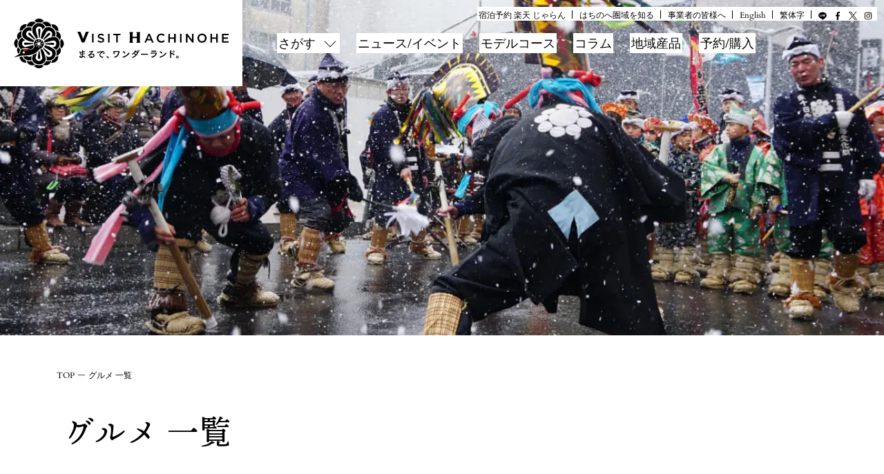

--- FILE ---
content_type: text/html; charset=UTF-8
request_url: https://visithachinohe.com/tag/%E3%82%B0%E3%83%AB%E3%83%A1/page/5/
body_size: 60122
content:
<!DOCTYPE html>
<html>

<head>
	<!--YDNタグYDNサイトジェネラルタグ・RTGタグ-->
	<script async src="https://s.yimg.jp/images/listing/tool/cv/ytag.js"></script>
	<script>
	window.yjDataLayer = window.yjDataLayer || [];
	function ytag() { yjDataLayer.push(arguments); }
	ytag({"type":"ycl_cookie"});
	</script>
	<script async src="https://s.yimg.jp/images/listing/tool/cv/ytag.js"></script>
	<script>
	window.yjDataLayer = window.yjDataLayer || [];
	function ytag() { yjDataLayer.push(arguments); }
		ytag({
  			"type":"yjad_retargeting",
  			"config":{
    		"yahoo_retargeting_id": "6RZAO2TC87",
    		"yahoo_retargeting_label": "",
    		"yahoo_retargeting_page_type": "",
    		"yahoo_retargeting_items":[
      		{item_id: '', category_id: '', price: '', quantity: ''}
    									]
  					}
			});
	</script>

	<script async>
	ytag({
	  "type":"yjad_conversion",
	  "config":{
	    "yahoo_ydn_conv_io": "GadWTyWD4Jk7ahFBMfobLg..",
	    "yahoo_ydn_conv_label": "OT3W0HLMSX2BXY9YC6Y780490",
	    "yahoo_ydn_conv_transaction_id": "",
	    "yahoo_ydn_conv_value": "0"
	  }
	});
	</script>
	
	<script type="text/javascript">
	    (function(c,l,a,r,i,t,y){
	        c[a]=c[a]||function(){(c[a].q=c[a].q||[]).push(arguments)};
	        t=l.createElement(r);t.async=1;t.src="https://www.clarity.ms/tag/"+i;
	        y=l.getElementsByTagName(r)[0];y.parentNode.insertBefore(t,y);
	    })(window, document, "clarity", "script", "g2pks5rfp9");
	</script>

  
	<meta charset="UTF-8">
  <meta name="viewport" content="width=device-width">
  <meta name="format-detection" content="telephone=no">
  <meta name="description" content="北東北に位置する八戸圏域、ここは『まるで、ワンダーランド。』三陸復興国立公園をはじめとする日本有数の自然景観に加え、港町バルを彷彿とさせる横丁や朝市文化、さらにはグルメなど、オススメ情報を国内外に向け発信します。">
  <meta name="keywords" content="VISIT HACHINOHE,VISITはちのへ,ヴィジットはちのへ,青森県,八戸市,蕪島,イカ,八戸三社大祭,八戸えんぶり,朝市,八食センター,ウミネコ,蕪嶋神社,種差海岸,八戸せんべい汁,八戸前沖さば,いちご煮,南部せんべい,横丁,八戸えんぶり,八戸,観光,青森の観光スポット,青森,観光スポット,観光地,観光名所,国内観光,観光,人気,おすすめ">
    <link rel="icon" type="image/x-icon" href="https://visithachinohe.com/wp-content/themes/visithachinohe/assets/img/common/favicon.ico">
  <link rel="apple-touch-icon" sizes="180x180" href="https://visithachinohe.com/wp-content/themes/visithachinohe/assets/img/common/apple-touch-icon.png">
  <link rel="stylesheet" href="https://fonts.googleapis.com/icon?family=Material+Icons" type="text/css" media="all">

	<!-- Global site tag (gtag.js) - Google Analytics -->
	<script async src="https://www.googletagmanager.com/gtag/js?id=G-B4KKQFXW0P"></script>
	<script>
	  window.dataLayer = window.dataLayer || [];
	  function gtag(){dataLayer.push(arguments);}
	  gtag('js', new Date());

	  gtag('config', 'G-B4KKQFXW0P');
	</script>
  <!-- Global site tag (gtag.js) - Google Ads: 740180797 -->
  <script async src="https://www.googletagmanager.com/gtag/js?id=AW-740180797"></script>
  <script>
    window.dataLayer = window.dataLayer || [];
    function gtag(){dataLayer.push(arguments);}
    gtag('js', new Date());

    gtag('config', 'AW-740180797');
  </script>

	<!-- Global site tag (gtag.js) - Google Ads: 447356213 -->
	<script async src="https://www.googletagmanager.com/gtag/js?id=AW-447356213"></script>
	<script>
	  window.dataLayer = window.dataLayer || [];
	  function gtag(){dataLayer.push(arguments);}
	  gtag('js', new Date());

	  gtag('config', 'AW-447356213');
	</script>
	<!-- Event snippet for 210114_申し込み conversion page -->
	<script>
	  gtag('event', 'conversion', {'send_to': 'AW-447356213/1gpKCM-X1_ABELW6qNUB'});
	</script>

  
  
  <!-- Facebook Pixel Code -->
  <script>
  !function(f,b,e,v,n,t,s)
  {if(f.fbq)return;n=f.fbq=function(){n.callMethod?
  n.callMethod.apply(n,arguments):n.queue.push(arguments)};
  if(!f._fbq)f._fbq=n;n.push=n;n.loaded=!0;n.version='2.0';
  n.queue=[];t=b.createElement(e);t.async=!0;
  t.src=v;s=b.getElementsByTagName(e)[0];
  s.parentNode.insertBefore(t,s)}(window,document,'script',
  'https://connect.facebook.net/en_US/fbevents.js');
  fbq('init', '2177074005885714');
  fbq('track', 'PageView');
  </script>
  <noscript>
  <img height="1" width="1"
  src="https://www.facebook.com/tr?id=2177074005885714&ev=PageView
  &noscript=1"/>
  </noscript>
  <!-- End Facebook Pixel Code -->
	
		<!-- All in One SEO 4.6.2 - aioseo.com -->
		<title>グルメ | VISIT HACHINOHE | VISITはちのへ観光物産サイト - Part 5</title>
		<meta name="robots" content="noindex, nofollow, max-image-preview:large" />
		<link rel="canonical" href="https://visithachinohe.com/tag/%E3%82%B0%E3%83%AB%E3%83%A1/page/5/" />
		<link rel="prev" href="https://visithachinohe.com/tag/%E3%82%B0%E3%83%AB%E3%83%A1/page/4/" />
		<link rel="next" href="https://visithachinohe.com/tag/%E3%82%B0%E3%83%AB%E3%83%A1/page/6/" />
		<meta name="generator" content="All in One SEO (AIOSEO) 4.6.2" />
		<script type="application/ld+json" class="aioseo-schema">
			{"@context":"https:\/\/schema.org","@graph":[{"@type":"BreadcrumbList","@id":"https:\/\/visithachinohe.com\/tag\/%E3%82%B0%E3%83%AB%E3%83%A1\/page\/5\/#breadcrumblist","itemListElement":[{"@type":"ListItem","@id":"https:\/\/visithachinohe.com\/#listItem","position":1,"name":"\u5bb6","item":"https:\/\/visithachinohe.com\/","nextItem":"https:\/\/visithachinohe.com\/tag\/%e3%82%b0%e3%83%ab%e3%83%a1\/#listItem"},{"@type":"ListItem","@id":"https:\/\/visithachinohe.com\/tag\/%e3%82%b0%e3%83%ab%e3%83%a1\/#listItem","position":2,"name":"\u30b0\u30eb\u30e1","previousItem":"https:\/\/visithachinohe.com\/#listItem"}]},{"@type":"CollectionPage","@id":"https:\/\/visithachinohe.com\/tag\/%E3%82%B0%E3%83%AB%E3%83%A1\/page\/5\/#collectionpage","url":"https:\/\/visithachinohe.com\/tag\/%E3%82%B0%E3%83%AB%E3%83%A1\/page\/5\/","name":"\u30b0\u30eb\u30e1 | VISIT HACHINOHE | VISIT\u306f\u3061\u306e\u3078\u89b3\u5149\u7269\u7523\u30b5\u30a4\u30c8 - Part 5","inLanguage":"ja","isPartOf":{"@id":"https:\/\/visithachinohe.com\/#website"},"breadcrumb":{"@id":"https:\/\/visithachinohe.com\/tag\/%E3%82%B0%E3%83%AB%E3%83%A1\/page\/5\/#breadcrumblist"}},{"@type":"Organization","@id":"https:\/\/visithachinohe.com\/#organization","name":"VISIT\u306f\u3061\u306e\u3078","url":"https:\/\/visithachinohe.com\/","sameAs":["https:\/\/www.instagram.com\/visit_8nohe\/"]},{"@type":"WebSite","@id":"https:\/\/visithachinohe.com\/#website","url":"https:\/\/visithachinohe.com\/","name":"VISIT HACHINOHE | VISIT\u306f\u3061\u306e\u3078\u89b3\u5149\u7269\u7523\u30b5\u30a4\u30c8","description":"\u5317\u6771\u5317\u306b\u4f4d\u7f6e\u3059\u308b\u516b\u6238\u570f\u57df\u3001\u3053\u3053\u306f\u300e\u307e\u308b\u3067\u3001\u30ef\u30f3\u30c0\u30fc\u30e9\u30f3\u30c9\u3002\u300f\u4e09\u9678\u5fa9\u8208\u56fd\u7acb\u516c\u5712\u3092\u306f\u3058\u3081\u3068\u3059\u308b\u65e5\u672c\u6709\u6570\u306e\u81ea\u7136\u666f\u89b3\u306b\u52a0\u3048\u3001\u6e2f\u753a\u30d0\u30eb\u3092\u5f77\u5f7f\u3068\u3055\u305b\u308b\u6a2a\u4e01\u3084\u671d\u5e02\u6587\u5316\u3001\u3055\u3089\u306b\u306f\u30b0\u30eb\u30e1\u306a\u3069\u3001\u30aa\u30b9\u30b9\u30e1\u60c5\u5831\u3092\u56fd\u5185\u5916\u306b\u5411\u3051\u767a\u4fe1\u3057\u307e\u3059\u3002","inLanguage":"ja","publisher":{"@id":"https:\/\/visithachinohe.com\/#organization"}}]}
		</script>
		<!-- All in One SEO -->

<link rel='dns-prefetch' href='//use.typekit.net' />
<link rel="alternate" type="application/rss+xml" title="VISIT HACHINOHE | VISITはちのへ観光物産サイト &raquo; グルメ タグのフィード" href="https://visithachinohe.com/tag/%e3%82%b0%e3%83%ab%e3%83%a1/feed/" />
<link rel='stylesheet' id='wp-block-library-css' href='https://visithachinohe.com/wp-includes/css/dist/block-library/style.min.css?ver=0ded8e3334fc676bcc6ad2dec74c437e' type='text/css' media='all' />
<style id='classic-theme-styles-inline-css' type='text/css'>
/*! This file is auto-generated */
.wp-block-button__link{color:#fff;background-color:#32373c;border-radius:9999px;box-shadow:none;text-decoration:none;padding:calc(.667em + 2px) calc(1.333em + 2px);font-size:1.125em}.wp-block-file__button{background:#32373c;color:#fff;text-decoration:none}
</style>
<style id='global-styles-inline-css' type='text/css'>
body{--wp--preset--color--black: #000000;--wp--preset--color--cyan-bluish-gray: #abb8c3;--wp--preset--color--white: #ffffff;--wp--preset--color--pale-pink: #f78da7;--wp--preset--color--vivid-red: #cf2e2e;--wp--preset--color--luminous-vivid-orange: #ff6900;--wp--preset--color--luminous-vivid-amber: #fcb900;--wp--preset--color--light-green-cyan: #7bdcb5;--wp--preset--color--vivid-green-cyan: #00d084;--wp--preset--color--pale-cyan-blue: #8ed1fc;--wp--preset--color--vivid-cyan-blue: #0693e3;--wp--preset--color--vivid-purple: #9b51e0;--wp--preset--gradient--vivid-cyan-blue-to-vivid-purple: linear-gradient(135deg,rgba(6,147,227,1) 0%,rgb(155,81,224) 100%);--wp--preset--gradient--light-green-cyan-to-vivid-green-cyan: linear-gradient(135deg,rgb(122,220,180) 0%,rgb(0,208,130) 100%);--wp--preset--gradient--luminous-vivid-amber-to-luminous-vivid-orange: linear-gradient(135deg,rgba(252,185,0,1) 0%,rgba(255,105,0,1) 100%);--wp--preset--gradient--luminous-vivid-orange-to-vivid-red: linear-gradient(135deg,rgba(255,105,0,1) 0%,rgb(207,46,46) 100%);--wp--preset--gradient--very-light-gray-to-cyan-bluish-gray: linear-gradient(135deg,rgb(238,238,238) 0%,rgb(169,184,195) 100%);--wp--preset--gradient--cool-to-warm-spectrum: linear-gradient(135deg,rgb(74,234,220) 0%,rgb(151,120,209) 20%,rgb(207,42,186) 40%,rgb(238,44,130) 60%,rgb(251,105,98) 80%,rgb(254,248,76) 100%);--wp--preset--gradient--blush-light-purple: linear-gradient(135deg,rgb(255,206,236) 0%,rgb(152,150,240) 100%);--wp--preset--gradient--blush-bordeaux: linear-gradient(135deg,rgb(254,205,165) 0%,rgb(254,45,45) 50%,rgb(107,0,62) 100%);--wp--preset--gradient--luminous-dusk: linear-gradient(135deg,rgb(255,203,112) 0%,rgb(199,81,192) 50%,rgb(65,88,208) 100%);--wp--preset--gradient--pale-ocean: linear-gradient(135deg,rgb(255,245,203) 0%,rgb(182,227,212) 50%,rgb(51,167,181) 100%);--wp--preset--gradient--electric-grass: linear-gradient(135deg,rgb(202,248,128) 0%,rgb(113,206,126) 100%);--wp--preset--gradient--midnight: linear-gradient(135deg,rgb(2,3,129) 0%,rgb(40,116,252) 100%);--wp--preset--font-size--small: 13px;--wp--preset--font-size--medium: 20px;--wp--preset--font-size--large: 36px;--wp--preset--font-size--x-large: 42px;--wp--preset--spacing--20: 0.44rem;--wp--preset--spacing--30: 0.67rem;--wp--preset--spacing--40: 1rem;--wp--preset--spacing--50: 1.5rem;--wp--preset--spacing--60: 2.25rem;--wp--preset--spacing--70: 3.38rem;--wp--preset--spacing--80: 5.06rem;--wp--preset--shadow--natural: 6px 6px 9px rgba(0, 0, 0, 0.2);--wp--preset--shadow--deep: 12px 12px 50px rgba(0, 0, 0, 0.4);--wp--preset--shadow--sharp: 6px 6px 0px rgba(0, 0, 0, 0.2);--wp--preset--shadow--outlined: 6px 6px 0px -3px rgba(255, 255, 255, 1), 6px 6px rgba(0, 0, 0, 1);--wp--preset--shadow--crisp: 6px 6px 0px rgba(0, 0, 0, 1);}:where(.is-layout-flex){gap: 0.5em;}:where(.is-layout-grid){gap: 0.5em;}body .is-layout-flex{display: flex;}body .is-layout-flex{flex-wrap: wrap;align-items: center;}body .is-layout-flex > *{margin: 0;}body .is-layout-grid{display: grid;}body .is-layout-grid > *{margin: 0;}:where(.wp-block-columns.is-layout-flex){gap: 2em;}:where(.wp-block-columns.is-layout-grid){gap: 2em;}:where(.wp-block-post-template.is-layout-flex){gap: 1.25em;}:where(.wp-block-post-template.is-layout-grid){gap: 1.25em;}.has-black-color{color: var(--wp--preset--color--black) !important;}.has-cyan-bluish-gray-color{color: var(--wp--preset--color--cyan-bluish-gray) !important;}.has-white-color{color: var(--wp--preset--color--white) !important;}.has-pale-pink-color{color: var(--wp--preset--color--pale-pink) !important;}.has-vivid-red-color{color: var(--wp--preset--color--vivid-red) !important;}.has-luminous-vivid-orange-color{color: var(--wp--preset--color--luminous-vivid-orange) !important;}.has-luminous-vivid-amber-color{color: var(--wp--preset--color--luminous-vivid-amber) !important;}.has-light-green-cyan-color{color: var(--wp--preset--color--light-green-cyan) !important;}.has-vivid-green-cyan-color{color: var(--wp--preset--color--vivid-green-cyan) !important;}.has-pale-cyan-blue-color{color: var(--wp--preset--color--pale-cyan-blue) !important;}.has-vivid-cyan-blue-color{color: var(--wp--preset--color--vivid-cyan-blue) !important;}.has-vivid-purple-color{color: var(--wp--preset--color--vivid-purple) !important;}.has-black-background-color{background-color: var(--wp--preset--color--black) !important;}.has-cyan-bluish-gray-background-color{background-color: var(--wp--preset--color--cyan-bluish-gray) !important;}.has-white-background-color{background-color: var(--wp--preset--color--white) !important;}.has-pale-pink-background-color{background-color: var(--wp--preset--color--pale-pink) !important;}.has-vivid-red-background-color{background-color: var(--wp--preset--color--vivid-red) !important;}.has-luminous-vivid-orange-background-color{background-color: var(--wp--preset--color--luminous-vivid-orange) !important;}.has-luminous-vivid-amber-background-color{background-color: var(--wp--preset--color--luminous-vivid-amber) !important;}.has-light-green-cyan-background-color{background-color: var(--wp--preset--color--light-green-cyan) !important;}.has-vivid-green-cyan-background-color{background-color: var(--wp--preset--color--vivid-green-cyan) !important;}.has-pale-cyan-blue-background-color{background-color: var(--wp--preset--color--pale-cyan-blue) !important;}.has-vivid-cyan-blue-background-color{background-color: var(--wp--preset--color--vivid-cyan-blue) !important;}.has-vivid-purple-background-color{background-color: var(--wp--preset--color--vivid-purple) !important;}.has-black-border-color{border-color: var(--wp--preset--color--black) !important;}.has-cyan-bluish-gray-border-color{border-color: var(--wp--preset--color--cyan-bluish-gray) !important;}.has-white-border-color{border-color: var(--wp--preset--color--white) !important;}.has-pale-pink-border-color{border-color: var(--wp--preset--color--pale-pink) !important;}.has-vivid-red-border-color{border-color: var(--wp--preset--color--vivid-red) !important;}.has-luminous-vivid-orange-border-color{border-color: var(--wp--preset--color--luminous-vivid-orange) !important;}.has-luminous-vivid-amber-border-color{border-color: var(--wp--preset--color--luminous-vivid-amber) !important;}.has-light-green-cyan-border-color{border-color: var(--wp--preset--color--light-green-cyan) !important;}.has-vivid-green-cyan-border-color{border-color: var(--wp--preset--color--vivid-green-cyan) !important;}.has-pale-cyan-blue-border-color{border-color: var(--wp--preset--color--pale-cyan-blue) !important;}.has-vivid-cyan-blue-border-color{border-color: var(--wp--preset--color--vivid-cyan-blue) !important;}.has-vivid-purple-border-color{border-color: var(--wp--preset--color--vivid-purple) !important;}.has-vivid-cyan-blue-to-vivid-purple-gradient-background{background: var(--wp--preset--gradient--vivid-cyan-blue-to-vivid-purple) !important;}.has-light-green-cyan-to-vivid-green-cyan-gradient-background{background: var(--wp--preset--gradient--light-green-cyan-to-vivid-green-cyan) !important;}.has-luminous-vivid-amber-to-luminous-vivid-orange-gradient-background{background: var(--wp--preset--gradient--luminous-vivid-amber-to-luminous-vivid-orange) !important;}.has-luminous-vivid-orange-to-vivid-red-gradient-background{background: var(--wp--preset--gradient--luminous-vivid-orange-to-vivid-red) !important;}.has-very-light-gray-to-cyan-bluish-gray-gradient-background{background: var(--wp--preset--gradient--very-light-gray-to-cyan-bluish-gray) !important;}.has-cool-to-warm-spectrum-gradient-background{background: var(--wp--preset--gradient--cool-to-warm-spectrum) !important;}.has-blush-light-purple-gradient-background{background: var(--wp--preset--gradient--blush-light-purple) !important;}.has-blush-bordeaux-gradient-background{background: var(--wp--preset--gradient--blush-bordeaux) !important;}.has-luminous-dusk-gradient-background{background: var(--wp--preset--gradient--luminous-dusk) !important;}.has-pale-ocean-gradient-background{background: var(--wp--preset--gradient--pale-ocean) !important;}.has-electric-grass-gradient-background{background: var(--wp--preset--gradient--electric-grass) !important;}.has-midnight-gradient-background{background: var(--wp--preset--gradient--midnight) !important;}.has-small-font-size{font-size: var(--wp--preset--font-size--small) !important;}.has-medium-font-size{font-size: var(--wp--preset--font-size--medium) !important;}.has-large-font-size{font-size: var(--wp--preset--font-size--large) !important;}.has-x-large-font-size{font-size: var(--wp--preset--font-size--x-large) !important;}
.wp-block-navigation a:where(:not(.wp-element-button)){color: inherit;}
:where(.wp-block-post-template.is-layout-flex){gap: 1.25em;}:where(.wp-block-post-template.is-layout-grid){gap: 1.25em;}
:where(.wp-block-columns.is-layout-flex){gap: 2em;}:where(.wp-block-columns.is-layout-grid){gap: 2em;}
.wp-block-pullquote{font-size: 1.5em;line-height: 1.6;}
</style>
<link rel='stylesheet' id='style-min-css' href='https://visithachinohe.com/wp-content/themes/visithachinohe/assets/css/style.min.css' type='text/css' media='all' />
<link rel='stylesheet' id='Magnific-Popup-css' href='https://visithachinohe.com/wp-content/themes/visithachinohe/assets/js/libs/Magnific-Popup/dist/magnific-popup.css' type='text/css' media='all' />
<link rel='stylesheet' id='custom-style-css' href='https://visithachinohe.com/wp-content/themes/visithachinohe/assets/css/temp.css' type='text/css' media='all' />
<link rel="https://api.w.org/" href="https://visithachinohe.com/wp-json/" /><link rel="alternate" type="application/json" href="https://visithachinohe.com/wp-json/wp/v2/tags/18" />
<noscript><style>.lazyload[data-src]{display:none !important;}</style></noscript><style>.lazyload{background-image:none !important;}.lazyload:before{background-image:none !important;}</style><style>.wp-block-gallery.is-cropped .blocks-gallery-item picture{height:100%;width:100%;}</style><link rel="icon" href="https://visithachinohe.com/wp-content/uploads/2023/12/apple-touch-icon-150x150.png" sizes="32x32" />
<link rel="icon" href="https://visithachinohe.com/wp-content/uploads/2023/12/apple-touch-icon.png" sizes="192x192" />
<link rel="apple-touch-icon" href="https://visithachinohe.com/wp-content/uploads/2023/12/apple-touch-icon.png" />
<meta name="msapplication-TileImage" content="https://visithachinohe.com/wp-content/uploads/2023/12/apple-touch-icon.png" />
		<style type="text/css" id="wp-custom-css">
			/* 東北新幹線リンクの取り消し線を解除 */
a[href*="jreast.co.jp/train/shinkan/tohoku.html"] {
  text-decoration: none !important;
}
		</style>
		</head>

<body class="page">
    <noscript>
    <div>このページは JavaScript を使用しています。ご使用中のブラウザは JavaScript が無効になっているか、JavaScript に対応していません。<br> JavaScript を有効にするか、JavaScript が使用可能なブラウザでアクセスして下さい。</div>
  </noscript>
  <header class="header l-header" id="header" role="banner">
    <div class="l-header-inner">
      <h1 class="header-logo"><a href="https://visithachinohe.com"><img id="site-logo" src="[data-uri]" alt="VISIT HACHINOHE | VISITはちのへ観光物産サイト" data-src="https://visithachinohe.com/wp-content/themes/visithachinohe/assets/img/common/logo.svg" decoding="async" class="lazyload"><noscript><img id="site-logo" src="https://visithachinohe.com/wp-content/themes/visithachinohe/assets/img/common/logo.svg" alt="VISIT HACHINOHE | VISITはちのへ観光物産サイト" data-eio="l"></noscript></a></h1>
      <div class="header-nav">
        <div class="header-nav--sub popup-hidden">
          <ul class="list-separatebar with-last-bar">
            <li>宿泊予約 <a href="https://kw.travel.rakuten.co.jp/keyword/Search.do?charset=utf-8&f_max=30&lid=topC_search_keyword&f_query=%E5%85%AB%E6%88%B8%E5%B8%82" target="_blank">楽天</a> <a href="https://www.jalan.net/uw/uwp2011/uww2011init.do?keyword=%94%AA%8C%CB%8Es&distCd=06&rootCd=7701&screenId=FWPCTOP&image1.x=24&image1.y=25" target="_blank">じゃらん</a></li>
            <li><a href="https://visithachinohe.com/area">はちのへ圏域を知る</a></li>
            <li><a href="https://visithachinohe.or.jp/" target="_blank">事業者の皆様へ</a></li>
            <li><a href="https://visithachinohe.com/en" target="_blank">English</a></li>
						<li><a href="https://visithachinohe.com/han" target="_blank">繁体字</a></li>
          </ul>
          <ul class="menu-sns">
            <li><a href="http://nav.cx/co6BbZW" target="_blank"><img src="[data-uri]" data-src="https://visithachinohe.com/wp-content/themes/visithachinohe/assets/img/common/icon-line.svg" decoding="async" class="lazyload"><noscript><img src="https://visithachinohe.com/wp-content/themes/visithachinohe/assets/img/common/icon-line.svg" data-eio="l"></noscript></a></li>
            <li><a href="https://www.facebook.com/tanesashiblog" target="_blank"><img src="[data-uri]" alt="Facebook" data-src="https://visithachinohe.com/wp-content/themes/visithachinohe/assets/img/common/icon-facebook.svg" decoding="async" class="lazyload"><noscript><img src="https://visithachinohe.com/wp-content/themes/visithachinohe/assets/img/common/icon-facebook.svg" alt="Facebook" data-eio="l"></noscript></a></li>
            <li><a href="https://twitter.com/hachinohe_kanko" target="_blank"><img src="[data-uri]" alt="X" data-src="https://visithachinohe.com/wp-content/themes/visithachinohe/assets/img/common/icon-x.svg" decoding="async" class="lazyload"><noscript><img src="https://visithachinohe.com/wp-content/themes/visithachinohe/assets/img/common/icon-x.svg" alt="X" data-eio="l"></noscript></a></li>
            <li><a href="https://www.instagram.com/visit_8nohe/" target="_blank"><img src="[data-uri]" alt="Instagram" data-src="https://visithachinohe.com/wp-content/themes/visithachinohe/assets/img/common/icon-instagram.svg" decoding="async" class="lazyload"><noscript><img src="https://visithachinohe.com/wp-content/themes/visithachinohe/assets/img/common/icon-instagram.svg" alt="Instagram" data-eio="l"></noscript></a></li>
          </ul>
        </div>
        <nav class="header-nav--main" role="navigation" aria-label="メインメニュー">
          <ul>
            <li class="header-nav-item">
              <button class="btn-gnav" id="btn-gnav" type="button">さがす</button></li>
            <li class="header-nav-item popup-hidden"><a href="https://visithachinohe.com/topics">ニュース/イベント</a></li>
            <li class="header-nav-item popup-hidden"><a href="https://visithachinohe.com/course">モデルコース</a></li>
            <li class="header-nav-item popup-hidden"><a href="https://visithachinohe.com/column/scope/">コラム</a></li>
            <li class="header-nav-item popup-hidden"><a href="https://visithachinohe.com/shopping">地域産品</a></li>
			<li class="header-nav-item popup-hidden"><a href="https://visithachinohe.com/stories/platform/">予約/購入</a></li>
          </ul>
        </nav>
      </div>
      <div class="btn-menu-close">
        <button id="btn-menu-close" type="button">
          <img src="[data-uri]" alt="メニューを閉じる" data-src="https://visithachinohe.com/wp-content/themes/visithachinohe/assets/img/common/btn-menu-close.svg" decoding="async" class="lazyload"><noscript><img src="https://visithachinohe.com/wp-content/themes/visithachinohe/assets/img/common/btn-menu-close.svg" alt="メニューを閉じる" data-eio="l"></noscript>
        </button>
      </div>
      <div class="btn-sp-menu">
        <button type="button">
          <img src="[data-uri]" alt="メニューを開く" data-src="https://visithachinohe.com/wp-content/themes/visithachinohe/assets/img/common/btn-sp-menu.svg" decoding="async" class="lazyload"><noscript><img src="https://visithachinohe.com/wp-content/themes/visithachinohe/assets/img/common/btn-sp-menu.svg" alt="メニューを開く" data-eio="l"></noscript>
        </button>
      </div>
    </div>
    <div class="popup-menu" id="popup-menu">
      <div class="popup-menu-inner">
        <div class="search-menu flex column--3 no-drop">
          <a class="column lazyload" href="https://visithachinohe.com/stories" style="" data-back="https://visithachinohe.com/wp-content/themes/visithachinohe/assets/img/common/img-search-menu01.jpg"><span>ストーリー</span></a>
          <a class="column lazyload" href="https://visithachinohe.com/experience" style="" data-back="https://visithachinohe.com/wp-content/themes/visithachinohe/assets/img/common/img-search-menu02.jpg"><span>体験</span></a>
          <a class="column lazyload" href="https://visithachinohe.com/spot" style="" data-back="https://visithachinohe.com/wp-content/themes/visithachinohe/assets/img/common/img-search-menu03.jpg"><span>場所</span></a>
        </div>
        <div class="popup-menu--sp">
          <ul class="menu-text">
            <li><a class="link-item type-news" href="https://visithachinohe.com/topics">ニュース/イベント</a></li>
            <li><a class="link-item type-modelcourse" href="https://visithachinohe.com/course">モデルコース</a></li>
            <li><a class="link-item type-column" href="https://visithachinohe.com/column/scope/">コラム</a></li>
            <li><a class="link-item type-shopping" href="https://visithachinohe.com/shopping">地域産品</a></li>
			<li><a class="link-item" href="https://visithachinohe.com/stories/platform/">予約/購入</a></li>
            <li><a class="link-item" href="https://visithachinohe.com/area">はちのへ圏域を知る</a></li>
            <li><a class="link-item" href="https://visithachinohe.or.jp/" target="_blank">事業者の皆様へ</a></li>
            <li class="multiple">宿泊予約 <a class="link-item" href="https://kw.travel.rakuten.co.jp/keyword/Search.do?charset=utf-8&f_max=30&lid=topC_search_keyword&f_query=%E5%85%AB%E6%88%B8%E5%B8%82" target="_blank">楽天</a> <a class="link-item" href="https://www.jalan.net/uw/uwp2011/uww2011init.do?keyword=%94%AA%8C%CB%8Es&distCd=06&rootCd=7701&screenId=FWPCTOP&image1.x=24&image1.y=25" target="_blank">じゃらん</a></li>
            <li><a href="https://visithachinohe.com/en" target="_blank">English</a></li>
						<li><a href="https://visithachinohe.com/han" target="_blank">繁体字</a></li>
          </ul>
          <ul class="menu-sns">
            <li><a href="http://nav.cx/co6BbZW"><img src="[data-uri]" data-src="https://visithachinohe.com/wp-content/themes/visithachinohe/assets/img/common/icon-line-white.svg" decoding="async" class="lazyload"><noscript><img src="https://visithachinohe.com/wp-content/themes/visithachinohe/assets/img/common/icon-line-white.svg" data-eio="l"></noscript></a></li>
            <li><a href="https://www.facebook.com/tanesashiblog" target="_blank"><img src="[data-uri]" alt="Facebook" data-src="https://visithachinohe.com/wp-content/themes/visithachinohe/assets/img/common/icon-facebook-white.svg" decoding="async" class="lazyload"><noscript><img src="https://visithachinohe.com/wp-content/themes/visithachinohe/assets/img/common/icon-facebook-white.svg" alt="Facebook" data-eio="l"></noscript></a></li>
            <li><a href="https://twitter.com/hachinohe_kanko" target="_blank"><img src="[data-uri]" alt="X" data-src="https://visithachinohe.com/wp-content/themes/visithachinohe/assets/img/common/icon-x-white.svg" decoding="async" class="lazyload"><noscript><img src="https://visithachinohe.com/wp-content/themes/visithachinohe/assets/img/common/icon-x-white.svg" alt="X" data-eio="l"></noscript></a></li>
            <li><a href="https://www.instagram.com/visit_8nohe/" target="_blank"><img src="[data-uri]" alt="Instagram" data-src="https://visithachinohe.com/wp-content/themes/visithachinohe/assets/img/common/icon-instagram-white.svg" decoding="async" class="lazyload"><noscript><img src="https://visithachinohe.com/wp-content/themes/visithachinohe/assets/img/common/icon-instagram-white.svg" alt="Instagram" data-eio="l"></noscript></a></li>
          </ul>
        </div>
        <div class="flex column--2 popup-menu--search">
          <div class="box--search-form">
            <form role="search" method="get" id="searchform" action="/">
	<input type="text" value="" name="s" class="s" placeholder="検索キーワード">
  <button class="btn-search" type="submit">
    <img src="[data-uri]" alt="検索する" data-src="https://visithachinohe.com/wp-content/themes/visithachinohe/assets/img/common/icon-search-button.svg" decoding="async" class="lazyload"><noscript><img src="https://visithachinohe.com/wp-content/themes/visithachinohe/assets/img/common/icon-search-button.svg" alt="検索する" data-eio="l"></noscript>
  </button>
</form>          </div>
          <div class="popup-menu--sp">
            <div class="menu-keyword">
              <h3 class="title size-s">頻出</h3>
              <ul class="panel exists-space column--2-fix list-search-keyword"><li><a href="https://visithachinohe.com/?s=館鼻岸壁朝市">館鼻岸壁朝市</a></li><li><a href="https://visithachinohe.com/?s=11ぴきのねこ">11ぴきのねこ</a></li><li><a href="https://visithachinohe.com/?s=キリストの墓">キリストの墓</a></li><li><a href="https://visithachinohe.com/?s=地酒">地酒</a></li><li><a href="https://visithachinohe.com/?s=八戸前沖さば">八戸前沖さば</a></li><li><a href="https://visithachinohe.com/?s=えんぶり">えんぶり</a></li><li><a href="https://visithachinohe.com/?s=種差海岸">種差海岸</a></li><li><a href="https://visithachinohe.com/?s=縄文遺跡群">縄文遺跡群</a></li><li><a href="https://visithachinohe.com/?s=にんにく">にんにく</a></li><li><a href="https://visithachinohe.com/?s=蕪島">蕪島</a></li></ul>            </div>
            <div class="menu-keyword">
              <h3 class="title size-s">おすすめ</h3>
              <div class="textwidget custom-html-widget"><ul class="panel exists-space column--2-fix list-search-keyword">
<li class="column"><a href="/?s=お花見">お花見</a></li>
<li class="column"><a href="/?s=横丁">横丁</a></li>
<li class="column"><a href="/?s=コラム">コラム</a></li>
<li class="column"><a href="/tag/神社/">神社</a></li>
<li class="column"><a href="/?s=グルメ">グルメ</a></li>
<li class="column"><a href="/?s=みちのく潮風トレイル">みちのく潮風トレイル</a></li>
<li class="column"><a href="/?s=八戸前沖サバ">八戸前沖サバ</a></li>
<li class="column"><a href="/?s=おみやげ">おみやげ</a></li>
<li class="column"><a href="/?s=地酒">地酒</a></li>
<li class="column"><a href="/?s=八戸三社大祭">八戸三社大祭</a></li>
</ul></div>            </div>
          </div>
        </div>
      </div>
    </div>
  </header>
<main class="main l-main" role="main">
  <div class="page-heading type-archive">
    <div class="page-heading--image lazyload" style="" data-back="https://visithachinohe.com/wp-content/themes/visithachinohe/assets/img/page/img-mainvisual01.jpg"></div>
    <div class="page-heading--breadcrumbs">
      <nav class="breadcrumbs-container" role="navigation" aria-label="現在位置">
        <ol class="breadcrumbs">
          <li class="breadcrumbs--item"><a href="https://visithachinohe.com">TOP</a></li>
          <li class="breadcrumbs--item">グルメ 一覧</li>
        </ol>
      </nav>
    </div>
    <div class="page-heading--title">
      <h1>グルメ 一覧</h1>
    </div>
  </div>
  <div class="page-contents-wrap">
    <div class="page-contents">
      <div class="list-archive" id="list-archive">
                <article class="archive--item">
          <h2><a href="https://visithachinohe.com/shopping/sanriku_uni/">濃厚で極上の甘み～三陸のウニ～</a></h2>
          <a href="https://visithachinohe.com/shopping/sanriku_uni/" class="archive--image thumbnail lazyload" style="" alt="濃厚で極上の甘み～三陸のウニ～" data-back="https://visithachinohe.com/wp-content/uploads/2022/06/Tanesashiryoshinabe_Resize-1024x683.jpg"></a>
          <div class="archive--contents">
            <div class="icon-text size-s"><i class="material-icons">place</i><ul class="list-separatebar"><li><a href="https://visithachinohe.com/area/hachinohe/">八戸市</a></li><li><a href="https://visithachinohe.com/area/hashikami/">階上町</a></li></ul></div>            <!-- area --><div class="icon-text size-s"><i class="material-icons">local_offer</i><ul class="list-separatebar"><li><a href="https://visithachinohe.com/tag/%e3%82%b0%e3%83%ab%e3%83%a1/">グルメ</a></li></ul></div>            <p>旬の今しか味わえない豊かな三陸の海が育んだ極上ウニとは【Index】三陸ウニの美味しさの秘密極上の味を届ける熟練のワザに密着三陸で親しまれている贅沢ウニ料理生うにの購入はコチラ鮮明なオレンジ色よりも少し淡くて優しい色をした三陸のウニ。一口頬…</p>
            <a class="btn btn-pink" href="https://visithachinohe.com/shopping/sanriku_uni/">詳しく見る</a>
          </div>
        </article>
                <article class="archive--item">
          <h2><a href="https://visithachinohe.com/topics/digitalstamprally2022/">来て×見て×食べて！はちのへエリアをめぐる、お得なキャンペーン実施中！</a></h2>
          <a href="https://visithachinohe.com/topics/digitalstamprally2022/" class="archive--image thumbnail lazyload" style="" alt="来て×見て×食べて！はちのへエリアをめぐる、お得なキャンペーン実施中！" data-back="https://visithachinohe.com/wp-content/uploads/2022/11/maruwan-part2-top01-1024x590.jpg"></a>
          <div class="archive--contents">
            <div class="icon-text size-s"><i class="material-icons">place</i><ul class="list-separatebar"><li><a href="https://visithachinohe.com/area/oirase/">おいらせ町</a></li><li><a href="https://visithachinohe.com/area/sannohe/">三戸町</a></li><li><a href="https://visithachinohe.com/area/gonohe/">五戸町</a></li><li><a href="https://visithachinohe.com/area/hachinohe/">八戸市</a></li><li><a href="https://visithachinohe.com/area/nanbu/">南部町</a></li><li><a href="https://visithachinohe.com/area/shingo/">新郷村</a></li><li><a href="https://visithachinohe.com/area/takko/">田子町</a></li><li><a href="https://visithachinohe.com/area/hashikami/">階上町</a></li></ul></div>            <!-- area --><div class="icon-text size-s"><i class="material-icons">local_offer</i><ul class="list-separatebar"><li><a href="https://visithachinohe.com/tag/event/">イベント</a></li><li><a href="https://visithachinohe.com/tag/%e3%82%b0%e3%83%ab%e3%83%a1/">グルメ</a></li><li><a href="https://visithachinohe.com/tag/%e4%bd%93%e9%a8%93/">体験</a></li><li><a href="https://visithachinohe.com/tag/%e6%ad%b4%e5%8f%b2%e3%83%bb%e6%96%87%e5%8c%96/">歴史・文化</a></li><li><a href="https://visithachinohe.com/tag/%e6%b8%a9%e6%b3%89/">温泉</a></li><li><a href="https://visithachinohe.com/tag/%e8%a6%b3%e5%85%89%e3%82%b9%e3%83%9d%e3%83%83%e3%83%88/">観光スポット</a></li></ul></div>            <p>…</p>
            <a class="btn btn-gray" href="https://visithachinohe.com/topics/digitalstamprally2022/">詳しく見る</a>
          </div>
        </article>
                <article class="archive--item">
          <h2><a href="https://visithachinohe.com/topics/mutsuminato-cruise/">冬がおいしい陸奥湊クルーズ</a></h2>
          <a href="https://visithachinohe.com/topics/mutsuminato-cruise/" class="archive--image thumbnail lazyload" style="" alt="冬がおいしい陸奥湊クルーズ" data-back="https://visithachinohe.com/wp-content/uploads/2022/11/MutsuMinatoCruise-iCatch-1024x576.jpg"></a>
          <div class="archive--contents">
            <div class="icon-text size-s"><i class="material-icons">place</i><ul class="list-separatebar"><li><a href="https://visithachinohe.com/area/hachinohe/">八戸市</a></li></ul></div>            <!-- area --><div class="icon-text size-s"><i class="material-icons">local_offer</i><ul class="list-separatebar"><li><a href="https://visithachinohe.com/tag/%e3%82%b0%e3%83%ab%e3%83%a1/">グルメ</a></li><li><a href="https://visithachinohe.com/tag/%e4%bd%93%e9%a8%93/">体験</a></li><li><a href="https://visithachinohe.com/tag/%e8%a6%b3%e5%85%89%e3%82%b9%e3%83%9d%e3%83%83%e3%83%88/">観光スポット</a></li></ul></div>            <p>このイベントは終了しました。─冬がおいしい─陸奥湊クルーズハマのグルメと熱気にふれる旅陸奥湊周辺を中心に、ハマのグルメと熱気に触れる日帰りツアーが開催！なんとこのバスツアー、参加人数が１名でも運行されます！バス貸し切りの贅沢な旅が楽しめてし…</p>
            <a class="btn btn-gray" href="https://visithachinohe.com/topics/mutsuminato-cruise/">詳しく見る</a>
          </div>
        </article>
                <article class="archive--item">
          <h2><a href="https://visithachinohe.com/topics/hachinohearea-attaka-campaign2023/">青森県はちのへエリアで冬の“あったか”グルメ旅を</a></h2>
          <a href="https://visithachinohe.com/topics/hachinohearea-attaka-campaign2023/" class="archive--image thumbnail lazyload" style="" alt="青森県はちのへエリアで冬の“あったか”グルメ旅を" data-back="https://visithachinohe.com/wp-content/uploads/2023/01/hachinohearea-attaka-campaign2023-hachinohe01-1024x683.jpg"></a>
          <div class="archive--contents">
            <div class="icon-text size-s"><i class="material-icons">place</i><ul class="list-separatebar"><li><a href="https://visithachinohe.com/area/oirase/">おいらせ町</a></li><li><a href="https://visithachinohe.com/area/sannohe/">三戸町</a></li><li><a href="https://visithachinohe.com/area/gonohe/">五戸町</a></li><li><a href="https://visithachinohe.com/area/hachinohe/">八戸市</a></li><li><a href="https://visithachinohe.com/area/nanbu/">南部町</a></li><li><a href="https://visithachinohe.com/area/shingo/">新郷村</a></li><li><a href="https://visithachinohe.com/area/takko/">田子町</a></li><li><a href="https://visithachinohe.com/area/hashikami/">階上町</a></li></ul></div>            <!-- area --><div class="icon-text size-s"><i class="material-icons">local_offer</i><ul class="list-separatebar"><li><a href="https://visithachinohe.com/tag/%e3%82%b0%e3%83%ab%e3%83%a1/">グルメ</a></li><li><a href="https://visithachinohe.com/tag/%e6%97%85/">旅</a></li><li><a href="https://visithachinohe.com/tag/%e9%a3%9f/">食</a></li></ul></div>            <p>ご当地あったかグルメ一覧はちのへエリアは、知る人ぞ知る食の宝庫。海産物をはじめ、季節ごとに収穫される果物や野菜、お肉など、豊富な食材に恵まれています。そんな山海の幸によって育まれてきた食文化は、はちのへエリア最大の魅力。絶品グルメを目当てに…</p>
            <a class="btn btn-gray" href="https://visithachinohe.com/topics/hachinohearea-attaka-campaign2023/">詳しく見る</a>
          </div>
        </article>
                <article class="archive--item">
          <h2><a href="https://visithachinohe.com/course/tsutsujinomori-campsite/">階上岳つつじの森キャンプ場海も山も楽しむ絶景アクティブデート</a></h2>
          <a href="https://visithachinohe.com/course/tsutsujinomori-campsite/" class="archive--image thumbnail lazyload" style="" alt="階上岳つつじの森キャンプ場海も山も楽しむ絶景アクティブデート" data-back="https://visithachinohe.com/wp-content/uploads/2022/09/tsutsujinomori-campsite-DSCF0507-iCatch01-1024x576.jpg"></a>
          <div class="archive--contents">
            <div class="icon-text size-s"><i class="material-icons">place</i><ul class="list-separatebar"><li><a href="https://visithachinohe.com/area/hachinohe/">八戸市</a></li><li><a href="https://visithachinohe.com/area/hashikami/">階上町</a></li></ul></div>            <!-- area --><div class="icon-text size-s"><i class="material-icons">local_offer</i><ul class="list-separatebar"><li><a href="https://visithachinohe.com/tag/%e3%82%b0%e3%83%ab%e3%83%a1/">グルメ</a></li><li><a href="https://visithachinohe.com/tag/%e4%bd%93%e9%a8%93/">体験</a></li><li><a href="https://visithachinohe.com/tag/%e8%87%aa%e7%84%b6/">自然</a></li><li><a href="https://visithachinohe.com/tag/%e8%a6%b3%e5%85%89%e3%82%b9%e3%83%9d%e3%83%83%e3%83%88/">観光スポット</a></li></ul></div>            <p>階上岳（はしかみだけ）の７合目付近にある「階上岳つつじの森キャンプ場」には、街と海を見渡す絶景が広がっています。今回は、海岸でカヤックに乗った後、新鮮な魚介を購入し、キャンプ飯にします。夜はキャンプ場から夜景を眺め、乾杯！【今回のコース】コ…</p>
            <a class="btn btn-purple" href="https://visithachinohe.com/course/tsutsujinomori-campsite/">詳しく見る</a>
          </div>
        </article>
                <article class="archive--item">
          <h2><a href="https://visithachinohe.com/course/tapukopusoyumura-campsite/">タプコプ創遊村キャンプ場子どもも大人もワクワク♪体験キャンプ</a></h2>
          <a href="https://visithachinohe.com/course/tapukopusoyumura-campsite/" class="archive--image thumbnail lazyload" style="" alt="タプコプ創遊村キャンプ場子どもも大人もワクワク♪体験キャンプ" data-back="https://visithachinohe.com/wp-content/uploads/2022/09/tapukopusoyumura-campsite-DSCF0036-1024x576.jpg"></a>
          <div class="archive--contents">
            <div class="icon-text size-s"><i class="material-icons">place</i><ul class="list-separatebar"><li><a href="https://visithachinohe.com/area/sannohe/">三戸町</a></li><li><a href="https://visithachinohe.com/area/takko/">田子町</a></li></ul></div>            <!-- area --><div class="icon-text size-s"><i class="material-icons">local_offer</i><ul class="list-separatebar"><li><a href="https://visithachinohe.com/tag/%e3%82%b0%e3%83%ab%e3%83%a1/">グルメ</a></li><li><a href="https://visithachinohe.com/tag/%e4%bd%93%e9%a8%93/">体験</a></li><li><a href="https://visithachinohe.com/tag/%e8%87%aa%e7%84%b6/">自然</a></li><li><a href="https://visithachinohe.com/tag/%e8%a6%b3%e5%85%89%e3%82%b9%e3%83%9d%e3%83%83%e3%83%88/">観光スポット</a></li></ul></div>            <p>「タプコプ創遊村（そうゆうむら）キャンプ場」は、まるで昔の農村のよう。ここでは燻製やドローン操縦などの体験ができて、子どもはもちろん、大人も一日中楽しめます。田子町の名産品を生かしたキャンプ飯もご紹介。【今回のコース】コースの内容を動画でも…</p>
            <a class="btn btn-purple" href="https://visithachinohe.com/course/tapukopusoyumura-campsite/">詳しく見る</a>
          </div>
        </article>
                <article class="archive--item">
          <h2><a href="https://visithachinohe.com/course/kowataritaipark-campsite/">小渡平公園キャンプ場季節のもぎたてフルーツでアウトドアスイーツ</a></h2>
          <a href="https://visithachinohe.com/course/kowataritaipark-campsite/" class="archive--image thumbnail lazyload" style="" alt="小渡平公園キャンプ場季節のもぎたてフルーツでアウトドアスイーツ" data-back="https://visithachinohe.com/wp-content/uploads/2022/09/kowataritaipark-campsite-IMG_1590-1024x576.jpg"></a>
          <div class="archive--contents">
            <div class="icon-text size-s"><i class="material-icons">place</i><ul class="list-separatebar"><li><a href="https://visithachinohe.com/area/gonohe/">五戸町</a></li><li><a href="https://visithachinohe.com/area/nanbu/">南部町</a></li></ul></div>            <!-- area --><div class="icon-text size-s"><i class="material-icons">local_offer</i><ul class="list-separatebar"><li><a href="https://visithachinohe.com/tag/%e3%82%b0%e3%83%ab%e3%83%a1/">グルメ</a></li><li><a href="https://visithachinohe.com/tag/%e4%bd%93%e9%a8%93/">体験</a></li><li><a href="https://visithachinohe.com/tag/%e8%87%aa%e7%84%b6/">自然</a></li><li><a href="https://visithachinohe.com/tag/%e8%a6%b3%e5%85%89%e3%82%b9%e3%83%9d%e3%83%83%e3%83%88/">観光スポット</a></li></ul></div>            <p>五戸町にある「小渡平（こわたりたい）公園」は、広々とした芝生が気持ちのよいキャンプ場。今回は、おとなり南部町で収穫したフルーツと、五戸町の食材を集めてアウトドアスイーツをつくります。【今回のコース】コースの内容を動画でもご覧いただけます！　…</p>
            <a class="btn btn-purple" href="https://visithachinohe.com/course/kowataritaipark-campsite/">詳しく見る</a>
          </div>
        </article>
                <article class="archive--item">
          <h2><a href="https://visithachinohe.com/stories/shokusai/">北の風土が育む八戸の旨い食(もの)</a></h2>
          <a href="https://visithachinohe.com/stories/shokusai/" class="archive--image thumbnail lazyload" style="" alt="北の風土が育む八戸の旨い食(もの)" data-back="https://visithachinohe.com/wp-content/uploads/2019/09/Hachinohei_July-Aug-9805resized-1024x683.jpg"></a>
          <div class="archive--contents">
            <div class="icon-text size-s"><i class="material-icons">place</i><ul class="list-separatebar"><li><a href="https://visithachinohe.com/area/hachinohe/">八戸市</a></li></ul></div>            <!-- area --><div class="icon-text size-s"><i class="material-icons">local_offer</i><ul class="list-separatebar"><li><a href="https://visithachinohe.com/tag/%e3%81%8a%e5%9c%9f%e7%94%a3/">お土産</a></li><li><a href="https://visithachinohe.com/tag/%e3%82%b0%e3%83%ab%e3%83%a1/">グルメ</a></li><li><a href="https://visithachinohe.com/tag/%e4%bd%93%e9%a8%93/">体験</a></li><li><a href="https://visithachinohe.com/tag/%e9%a3%9f/">食</a></li></ul></div>            <p>「ヤマセ」（冷たい北東からの風）がもたらす厳しい気候と豊かな海の恵みが、八戸地方の独特な食文化を育んできました。海の幸・山の幸からあのご当地グルメまで、心ゆくまで召し上がれ。»八戸の食の宝庫「八食センター」»八戸の食を味わうなら「朝市」»地…</p>
            <a class="btn btn-green" href="https://visithachinohe.com/stories/shokusai/">詳しく見る</a>
          </div>
        </article>
                <article class="archive--item">
          <h2><a href="https://visithachinohe.com/course/greedy-wholoday-localbus/">登山、グルメ、そして国宝まで！１日まるごとよくばりローカルバスの旅（平日限定）</a></h2>
          <a href="https://visithachinohe.com/course/greedy-wholoday-localbus/" class="archive--image thumbnail lazyload" style="" alt="登山、グルメ、そして国宝まで！１日まるごとよくばりローカルバスの旅（平日限定）" data-back="https://visithachinohe.com/wp-content/uploads/2023/02/greedy-wholoday-localbus-kushihiki02-1024x682.jpg"></a>
          <div class="archive--contents">
            <div class="icon-text size-s"><i class="material-icons">place</i><ul class="list-separatebar"><li><a href="https://visithachinohe.com/area/hachinohe/">八戸市</a></li><li><a href="https://visithachinohe.com/area/hashikami/">階上町</a></li></ul></div>            <!-- area --><div class="icon-text size-s"><i class="material-icons">local_offer</i><ul class="list-separatebar"><li><a href="https://visithachinohe.com/tag/%e3%82%b0%e3%83%ab%e3%83%a1/">グルメ</a></li><li><a href="https://visithachinohe.com/tag/%e6%ad%b4%e5%8f%b2%e3%83%bb%e6%96%87%e5%8c%96/">歴史・文化</a></li><li><a href="https://visithachinohe.com/tag/%e8%a6%b3%e5%85%89%e3%82%b9%e3%83%9d%e3%83%83%e3%83%88/">観光スポット</a></li></ul></div>            <p>はちのへエリアは、山々に囲まれた豊かな自然を楽しむことができます。階上町で、三陸復興国立公園に指定されている階上岳でトレッキングを楽しみ、特産品の階上早生そばを味わったあとは、八戸市の櫛引八幡宮に国宝を訪ねてみましょう。Walk×山階上岳を…</p>
            <a class="btn btn-purple" href="https://visithachinohe.com/course/greedy-wholoday-localbus/">詳しく見る</a>
          </div>
        </article>
                <article class="archive--item">
          <h2><a href="https://visithachinohe.com/course/hachinohearea-timetravel-localbus/">縄文から古墳時代、そして近代美術へ！ ローカルバスタイムトラベル（平日限定）</a></h2>
          <a href="https://visithachinohe.com/course/hachinohearea-timetravel-localbus/" class="archive--image thumbnail lazyload" style="" alt="縄文から古墳時代、そして近代美術へ！ ローカルバスタイムトラベル（平日限定）" data-back="https://visithachinohe.com/wp-content/uploads/2023/02/hachinohearea-timetravel-localbus-iCatch-1024x682.jpg"></a>
          <div class="archive--contents">
            <div class="icon-text size-s"><i class="material-icons">place</i><ul class="list-separatebar"><li><a href="https://visithachinohe.com/area/oirase/">おいらせ町</a></li><li><a href="https://visithachinohe.com/area/hachinohe/">八戸市</a></li></ul></div>            <!-- area --><div class="icon-text size-s"><i class="material-icons">local_offer</i><ul class="list-separatebar"><li><a href="https://visithachinohe.com/tag/%e3%82%b0%e3%83%ab%e3%83%a1/">グルメ</a></li><li><a href="https://visithachinohe.com/tag/%e6%ad%b4%e5%8f%b2%e3%83%bb%e6%96%87%e5%8c%96/">歴史・文化</a></li><li><a href="https://visithachinohe.com/tag/%e8%a6%b3%e5%85%89%e3%82%b9%e3%83%9d%e3%83%83%e3%83%88/">観光スポット</a></li></ul></div>            <p>およそ２万年前の旧石器時代から、人が住んでいたと言われる八戸地方。様々な時代の遺跡が数多く残っています。はちのへエリアでは、縄文時代から古墳時代のアートな文化財と、近代美術を楽しむ事ができます。八戸歴史探訪：縄文と南部のロマン薫るまちゆっく…</p>
            <a class="btn btn-purple" href="https://visithachinohe.com/course/hachinohearea-timetravel-localbus/">詳しく見る</a>
          </div>
        </article>
              </div>
    </div>
    <div class="pager">
      <div class='wp-pagenavi' role='navigation'>
<span class='pages'>5 / 13</span><a class="first" aria-label="First Page" href="https://visithachinohe.com/tag/%E3%82%B0%E3%83%AB%E3%83%A1/">« First</a><a class="previouspostslink" rel="prev" aria-label="前のページ" href="https://visithachinohe.com/tag/%E3%82%B0%E3%83%AB%E3%83%A1/page/4/">«</a><span class='extend'>...</span><a class="page smaller" title="ページ 3" href="https://visithachinohe.com/tag/%E3%82%B0%E3%83%AB%E3%83%A1/page/3/">3</a><a class="page smaller" title="ページ 4" href="https://visithachinohe.com/tag/%E3%82%B0%E3%83%AB%E3%83%A1/page/4/">4</a><span aria-current='page' class='current'>5</span><a class="page larger" title="ページ 6" href="https://visithachinohe.com/tag/%E3%82%B0%E3%83%AB%E3%83%A1/page/6/">6</a><a class="page larger" title="ページ 7" href="https://visithachinohe.com/tag/%E3%82%B0%E3%83%AB%E3%83%A1/page/7/">7</a><span class='extend'>...</span><a class="larger page" title="ページ 10" href="https://visithachinohe.com/tag/%E3%82%B0%E3%83%AB%E3%83%A1/page/10/">10</a><span class='extend'>...</span><a class="nextpostslink" rel="next" aria-label="次のページ" href="https://visithachinohe.com/tag/%E3%82%B0%E3%83%AB%E3%83%A1/page/6/">»</a><a class="last" aria-label="Last Page" href="https://visithachinohe.com/tag/%E3%82%B0%E3%83%AB%E3%83%A1/page/13/">Last »</a>
</div>    </div>
  </div>
  <div class="page-footer--information">
    <nav class="breadcrumbs-container" role="navigation" aria-label="現在位置">
      <ol class="breadcrumbs">
        <li class="breadcrumbs--item"><a href="https://visithachinohe.com">TOP</a></li>
        <li class="breadcrumbs--item">グルメ 一覧</li>
      </ol>
    </nav>
  </div>
</main>

  <footer class="footer l-footer" role="contentinfo">
    <div class="l-footer-inner">
      <div class="footer-logo">
        <img src="[data-uri]" alt="VISIT HACHINOHE | VISITはちのへ観光物産サイト" data-src="https://visithachinohe.com/wp-content/themes/visithachinohe/assets/img/common/logo-footer.svg" decoding="async" class="lazyload"><noscript><img src="https://visithachinohe.com/wp-content/themes/visithachinohe/assets/img/common/logo-footer.svg" alt="VISIT HACHINOHE | VISITはちのへ観光物産サイト" data-eio="l"></noscript>
      </div>
      <div class="footer-mainnav">
      <div class="textwidget custom-html-widget"><div class="footer-nav">
    <div class="footer-nav--title">VISITはちのへの地域</div>
    <ul>
    <li><a href="/area/hachinohe">八戸市</a></li>
    <li><a href="/area/sannohe">三戸町</a></li>
    <li><a href="/area/gonohe">五戸町</a></li>
    <li><a href="/area/takko">田子町</a></li>
    <li><a href="/area/nanbu">南部町</a></li>
    <li><a href="/area/hashikami">階上町</a></li>
    <li><a href="/area/shingo">新郷村</a></li>
    <li><a href="/area/oirase">おいらせ町</a></li>
    </ul>
    </div>
    <div class="footer-nav">
    <div class="footer-nav--title">さがす</div>
    <ul>
    <li><a href="/stories">ストーリー</a></li>
    <li><a href="/experience">体験</a></li>
    <li><a href="/spot">場所</a></li>
    </ul>
    </div>
    <div class="footer-nav">
    <div class="footer-nav--title">ニュース/イベント</div>
    <ul>
    <li><a href="/tag/news">ニュース</a></li>
    <li><a href="/tag/event">イベント</a></li>
    </ul>
    </div>
    <div class="footer-nav">
    <div class="footer-nav--title">モデルコース</div>
    <ul>
    <li><a href="/course/sanriku">三陸復興国立公園</a></li>
    <li><a href="/course/zizakemankitsu">大人が楽しむ地酒満喫コース</a></li>
    <li><a href="/course/gokan">はちのへエリアを五感で感じる</a></li>
    <li><a href="/course/inakagurashi">農山と漁村の暮らしに触れる</a></li>
    <li><a href="/course/umatokonamon">はちのへエリアの馬とコナモン</a></li>
    <li><a href="/course/beginnners">八戸エリア初心者コース</a></li>
    </ul>
    </div>
<!--<div class="footer-nav">
    <div class="footer-nav--title">コラム </div>
    <ul>
    <li><a href="/column/scope/">はちのへ Scope</a></li>
    <li><a href="/column/scope/#eat">たべる</a></li>
    <li><a href="/column/scope/#know">知る</a></li>
    <li><a href="/column/scope/#play">あそぶ</a></li>
    <li><a href="/column/scope/#gift">おみやげ</a></li>
    </ul>
    </div>-->
    <div class="footer-nav">
    <div class="footer-nav--title">観光情報</div>
    <ul>
    <li><a href="/area">はちのへ圏域を知る/観光写真ダウンロード</a></li>
    <li><a href="/brochure">観光パンフレットダウンロード</a></li>
    <li><a href="/info">観光インフォメーション</a></li>
    <li><a href="/guide">観光ガイドのご案内</a></li>
    <li><a href="/access">交通アクセス一覧</a></li>
    <li><a href="https://forms.gle/xcrm1kzjhCakzsum7" target="_blank" rel="noopener">お問い合わせ</a></li>
    </ul>
    </div>
　　<div class="footer-nav">
    <div class="footer-nav--title">予約/購入</div>
    <ul>
    <li><a href="/activities/">体験</a></li>
    </ul>
    </div></div>      </div>
      <div class="footer-subnav">
        <ul class="list-separatebar color-white">
          <li><a href="https://visithachinohe.com/area">はちのへ圏域を知る</a></li>
          <li><a href="https://visithachinohe.or.jp/" target="_blank">事業者の皆様へ</a></li>
          <li><a href="https://visithachinohe.com/privacy-policy">プライバシーポリシー</a></li>
					<li><a href="https://visithachinohe.com/ec_lawandpolicy">特定商取引法に基づく表記</a></li>
        </ul>
        <p class="footer-copyright"><small>&copy; 2019 VISIT HACHINOHE</small></p>
      </div>
    </div>
  </footer>
<script type=text/javascript src="https://visithachinohe.com/wp-content/themes/visithachinohe/assets/js/libs/jquery-2.2.4.min.js"></script>
  <script type=text/javascript src="https://visithachinohe.com/wp-content/themes/visithachinohe/assets/js/libs/Magnific-Popup/dist/jquery.magnific-popup.min.js"></script>
  <script type=text/javascript src="https://visithachinohe.com/wp-content/themes/visithachinohe/assets/js/libs/jquery.smoothScroll.js"></script>
  <script type=text/javascript src="https://visithachinohe.com/wp-content/themes/visithachinohe/assets/js/libs/swiper.min.js"></script>
  <script type=text/javascript src="https://visithachinohe.com/wp-content/themes/visithachinohe/assets/js/libs/packery.pkgd.min.js"></script>
  <script type=text/javascript src="https://visithachinohe.com/wp-content/themes/visithachinohe/assets/js/common.js"></script>
  		<!-- User Heat Tag -->
<script type="text/javascript">
(function(add, cla){window['UserHeatTag']=cla;window[cla]=window[cla]||function(){(window[cla].q=window[cla].q||[]).push(arguments)},window[cla].l=1*new Date();var ul=document.createElement('script');var tag = document.getElementsByTagName('script')[0];ul.async=1;ul.src=add;tag.parentNode.insertBefore(ul,tag);})('//uh.nakanohito.jp/uhj2/uh.js', '_uhtracker');_uhtracker({id:'uhEL7r6skU'});
</script>
<!-- End User Heat Tag --><script type="text/javascript" id="eio-lazy-load-js-before">
/* <![CDATA[ */
var eio_lazy_vars = {"exactdn_domain":"","skip_autoscale":0,"threshold":0};
/* ]]> */
</script>
<script type="text/javascript" src="https://visithachinohe.com/wp-content/plugins/ewww-image-optimizer/includes/lazysizes.min.js?ver=760" id="eio-lazy-load-js"></script>
<script type="text/javascript" src="//use.typekit.net/fya1swr.js" id="adobefont-js"></script>
<script type="text/javascript" src="https://visithachinohe.com/wp-includes/js/wp-embed.min.js?ver=0ded8e3334fc676bcc6ad2dec74c437e" id="wp-embed-js" defer="defer" data-wp-strategy="defer"></script>
</body>

</html>


--- FILE ---
content_type: image/svg+xml
request_url: https://visithachinohe.com/wp-content/themes/visithachinohe/assets/img/common/icon-line.svg
body_size: 3153
content:
<?xml version="1.0" encoding="utf-8"?>
<!-- Generator: Adobe Illustrator 17.1.0, SVG Export Plug-In . SVG Version: 6.00 Build 0)  -->
<!DOCTYPE svg PUBLIC "-//W3C//DTD SVG 1.1//EN" "http://www.w3.org/Graphics/SVG/1.1/DTD/svg11.dtd">
<svg version="1.1" id="レイヤー_1" xmlns="http://www.w3.org/2000/svg" xmlns:xlink="http://www.w3.org/1999/xlink" x="0px"
	 y="0px" width="12px" height="12px" viewBox="0 0 12 12" enable-background="new 0 0 12 12" xml:space="preserve">
<g>
	<path d="M11.8,4.7c-0.1-0.3-0.2-0.7-0.3-1c-0.2-0.4-0.5-0.8-0.8-1.2C10.4,2.2,10,1.9,9.6,1.6C9.4,1.5,9.2,1.4,8.9,1.3
		C8.8,1.2,8.7,1.1,8.5,1.1C8.4,1,8.2,1,8.1,0.9C8,0.9,7.9,0.9,7.8,0.8c-0.1,0-0.2-0.1-0.3-0.1c-0.1,0-0.2,0-0.3,0
		C7,0.7,6.9,0.6,6.7,0.6c-0.2,0-0.4,0-0.5,0c-0.4,0-0.7,0-1.1,0.1C5,0.7,4.8,0.7,4.6,0.8c-0.1,0-0.1,0-0.2,0c-0.1,0-0.2,0-0.3,0.1
		C4,0.9,3.8,1,3.6,1c-0.1,0-0.3,0.1-0.4,0.1C3,1.2,2.8,1.4,2.6,1.5C2.3,1.7,2,1.9,1.7,2.2C1.5,2.3,1.3,2.5,1.2,2.7
		C1,2.9,0.8,3.1,0.7,3.4C0.5,3.6,0.4,3.9,0.3,4.2C0.2,4.5,0.1,4.8,0.1,5.1c0,0.3,0,0.7,0.1,1C0.2,6.4,0.3,6.7,0.5,7
		c0.1,0.2,0.2,0.5,0.4,0.7C1,7.9,1.2,8.1,1.3,8.3c0.1,0.1,0.1,0.1,0.2,0.2C1.7,8.6,1.8,8.8,2,8.9C2.2,9,2.4,9.2,2.7,9.3
		c0.1,0.1,0.3,0.2,0.4,0.2c0.1,0.1,0.3,0.1,0.4,0.2c0.1,0.1,0.3,0.1,0.4,0.1C4,9.9,4.1,9.9,4.3,10c0.2,0,0.3,0.1,0.5,0.1
		c0.2,0,0.3,0,0.5,0.1c0.1,0,0.2,0.1,0.2,0.1c0.1,0.1,0.1,0.2,0.1,0.4c0,0.3-0.1,0.6-0.1,0.8c0,0.2,0.1,0.4,0.3,0.3
		c0.2-0.1,0.4-0.1,0.5-0.2c0.4-0.3,0.8-0.5,1.3-0.8c0.2-0.1,0.4-0.3,0.6-0.4C8.4,10.2,8.7,10,9,9.8c0.4-0.3,0.7-0.6,1.1-0.9
		c0.3-0.3,0.6-0.6,0.9-1c0.2-0.3,0.4-0.6,0.5-0.9c0.1-0.3,0.2-0.5,0.3-0.8c0.1-0.3,0.1-0.6,0.1-0.8C11.9,5.2,11.9,4.9,11.8,4.7z
		 M4,6.7c0,0.1,0,0.1-0.1,0.1c-0.5,0-1,0-1.4,0c-0.1,0-0.2,0-0.2-0.2c0-0.4,0-0.8,0-1.2c0-0.4,0-0.8,0-1.1c0-0.2,0-0.2,0.2-0.2
		c0.1,0,0.2,0,0.2,0c0.1,0,0.2,0,0.2,0.2c0,0.2,0,0.3,0,0.5c0,0.4,0,0.8,0,1.3c0,0.1,0,0.1,0.1,0.1c0.3,0,0.6,0,0.9,0
		c0.1,0,0.1,0,0.1,0.1C4,6.5,4,6.6,4,6.7z M5,4.5C5,5.3,5,6,5,6.7c0,0.2,0,0.2-0.2,0.2c-0.1,0-0.1,0-0.2,0c-0.1,0-0.2-0.1-0.2-0.2
		c0-0.4,0-0.8,0-1.2c0-0.4,0-0.8,0-1.1c0-0.1,0-0.2,0.2-0.2c0.1,0,0.2,0,0.2,0C5,4.2,5,4.3,5,4.4C5,4.4,5,4.5,5,4.5z M7.7,6.7
		c0,0.1,0,0.2-0.2,0.2c-0.1,0-0.2,0-0.3,0c-0.1,0-0.1,0-0.1-0.1C6.9,6.5,6.7,6.3,6.6,6C6.4,5.9,6.3,5.7,6.2,5.5
		c0-0.1-0.1-0.1-0.2-0.2c0,0,0,0.1,0,0.1c0,0.4,0,0.8,0,1.3c0,0.1-0.1,0.2-0.2,0.2c-0.1,0-0.2,0-0.2,0c-0.1,0-0.2,0-0.2-0.2
		c0-0.2,0-0.5,0-0.7c0-0.5,0-1,0-1.4c0-0.1,0-0.1,0-0.2c0-0.1,0.1-0.1,0.1-0.1c0.1,0,0.2,0,0.3,0C5.9,4.2,6,4.3,6,4.3
		c0.1,0.2,0.3,0.3,0.4,0.5C6.6,5.1,6.8,5.3,7,5.6C7,5.6,7,5.7,7.1,5.8c0-0.1,0-0.1,0-0.1c0-0.4,0-0.8,0-1.3c0-0.1,0-0.2,0.2-0.2
		c0.1,0,0.2,0,0.3,0c0.1,0,0.1,0,0.1,0.1C7.7,5.1,7.7,5.9,7.7,6.7z M8.7,6.3c0.1,0,0.2,0,0.2,0c0.3,0,0.5,0,0.8,0
		c0.1,0,0.1,0,0.1,0.1c0,0.1,0,0.2,0,0.3c0,0.1,0,0.1-0.1,0.1c-0.5,0-1,0-1.5,0c-0.1,0-0.1,0-0.1-0.1c0,0,0-0.1,0-0.1
		c0-0.8,0-1.6,0-2.3c0-0.1,0-0.1,0.1-0.1c0.5,0,1,0,1.5,0c0.1,0,0.2,0.1,0.2,0.2c0,0.1,0,0.2,0,0.3c0,0.1,0,0.1-0.1,0.1
		c-0.3,0-0.6,0-0.9,0c-0.1,0-0.1,0-0.1,0.1c0,0.1,0,0.2,0,0.3c0,0,0,0,0,0.1c0.1,0,0.1,0,0.1,0c0.3,0,0.5,0,0.8,0
		c0.2,0,0.2,0.1,0.2,0.2c0,0.1,0,0.1,0,0.2c0,0.1,0,0.1-0.1,0.1c-0.3,0-0.6,0-0.9,0c-0.1,0-0.1,0-0.1,0.1C8.7,6,8.7,6.1,8.7,6.3z"/>
</g>
</svg>


--- FILE ---
content_type: image/svg+xml
request_url: https://visithachinohe.com/wp-content/themes/visithachinohe/assets/img/page/icon-prev.svg
body_size: 828
content:
<?xml version="1.0" encoding="utf-8"?>
<!-- Generator: Adobe Illustrator 23.0.2, SVG Export Plug-In . SVG Version: 6.00 Build 0)  -->
<svg version="1.1" id="レイヤー_1" xmlns="http://www.w3.org/2000/svg" xmlns:xlink="http://www.w3.org/1999/xlink" x="0px"
	 y="0px" viewBox="0 0 15 15" style="enable-background:new 0 0 15 15;" xml:space="preserve">
<style type="text/css">
	.st0{fill:#13B767;}
</style>
<g>
	<g>
		<path class="st0" d="M13.92,2.65c-1.27,1.9-2.57,3.17-4.13,4.84c1.51,1.58,3.09,3.41,4.05,4.91c0.39,0.6-0.18,1.09-0.73,0.57
			c-2.24-2.16-3.9-3.85-5.9-5.15C6.95,7.64,6.9,7.38,7.29,7.12c2.08-1.3,4.29-3.48,6.03-5.1C13.84,1.53,14.36,2.05,13.92,2.65z
			 M7.84,2.63c-1.35,1.9-2.57,3.2-4.16,4.86c1.53,1.58,2.83,2.96,4.11,4.94c0.36,0.57-0.24,1.04-0.76,0.55
			C4.82,10.8,3.1,9.13,1.1,7.83c-0.23-0.18-0.31-0.44,0.1-0.7c2.08-1.3,4.32-3.46,6.03-5.1C7.79,1.53,8.23,2.03,7.84,2.63z"/>
	</g>
</g>
</svg>


--- FILE ---
content_type: image/svg+xml
request_url: https://visithachinohe.com/wp-content/themes/visithachinohe/assets/img/page/icon-next.svg
body_size: 832
content:
<?xml version="1.0" encoding="utf-8"?>
<!-- Generator: Adobe Illustrator 23.0.2, SVG Export Plug-In . SVG Version: 6.00 Build 0)  -->
<svg version="1.1" id="レイヤー_1" xmlns="http://www.w3.org/2000/svg" xmlns:xlink="http://www.w3.org/1999/xlink" x="0px"
	 y="0px" viewBox="0 0 15 15" style="enable-background:new 0 0 15 15;" xml:space="preserve">
<style type="text/css">
	.st0{fill:#13B767;}
</style>
<g>
	<g>
		<path class="st0" d="M1.08,12.36c1.27-1.9,2.57-3.17,4.13-4.84C3.7,5.94,2.12,4.11,1.16,2.61c-0.39-0.6,0.18-1.09,0.73-0.57
			c2.24,2.16,3.9,3.85,5.9,5.15c0.26,0.18,0.31,0.44-0.08,0.7c-2.08,1.3-4.29,3.48-6.03,5.1C1.16,13.48,0.64,12.96,1.08,12.36z
			 M7.16,12.38c1.35-1.9,2.57-3.2,4.16-4.86C9.79,5.94,8.49,4.56,7.21,2.58C6.85,2.01,7.45,1.54,7.97,2.03
			c2.21,2.18,3.93,3.85,5.93,5.15c0.23,0.18,0.31,0.44-0.1,0.7c-2.08,1.3-4.32,3.46-6.03,5.1C7.21,13.48,6.77,12.98,7.16,12.38z"/>
	</g>
</g>
</svg>


--- FILE ---
content_type: image/svg+xml
request_url: https://visithachinohe.com/wp-content/themes/visithachinohe/assets/img/common/icon-search-button.svg
body_size: 742
content:
<?xml version="1.0" encoding="utf-8"?>
<!-- Generator: Adobe Illustrator 23.0.2, SVG Export Plug-In . SVG Version: 6.00 Build 0)  -->
<svg version="1.1" id="レイヤー_1" xmlns="http://www.w3.org/2000/svg" xmlns:xlink="http://www.w3.org/1999/xlink" x="0px"
	 y="0px" width="67.6px" height="72px" viewBox="0 0 67.6 72" style="enable-background:new 0 0 67.6 72;" xml:space="preserve">
<g>
	<path d="M41,40.2l7.8,7.8l-2.4,2.4l-7.8-7.8v-1.3l-0.4-0.4c-1.9,1.6-4.1,2.4-6.6,2.4c-2.9,0-5.3-1-7.3-3c-2-2-3-4.4-3-7.2
		c0-2.9,1-5.3,3-7.3c2-2,4.4-3,7.3-3c2.9,0,5.3,1,7.2,3c2,2,3,4.4,3,7.3c0,2.6-0.8,4.8-2.4,6.6l0.4,0.4H41z M26.5,38.2
		c1.4,1.4,3.1,2.1,5,2.1c2,0,3.6-0.7,5-2.1c1.4-1.4,2.1-3.1,2.1-5c0-2-0.7-3.6-2.1-5c-1.4-1.4-3.1-2.1-5-2.1c-2,0-3.6,0.7-5,2.1
		c-1.4,1.4-2.1,3.1-2.1,5C24.4,35.1,25.1,36.8,26.5,38.2z"/>
</g>
</svg>
